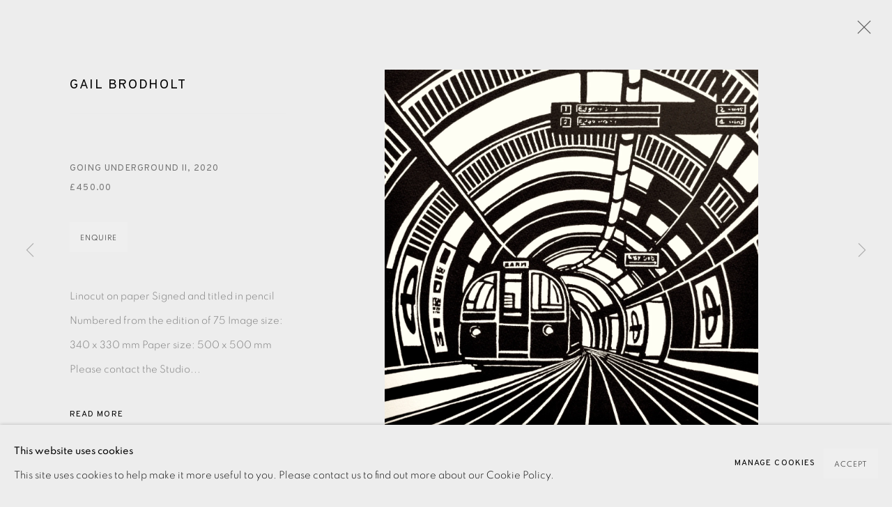

--- FILE ---
content_type: text/html; charset=utf-8
request_url: https://www.eamesfineart.com/artists/32-gail-brodholt/works/11678-gail-brodholt-going-underground-ii-2020/
body_size: 9855
content:



                        
    <!DOCTYPE html>
    <!-- Site by Artlogic - https://artlogic.net -->
    <html lang="en">
        <head>
            <meta charset="utf-8">
            <title>Gail Brodholt, Going Underground II, 2020 | Eames Fine Art</title>
        <meta property="og:site_name" content="Eames Fine Art" />
        <meta property="og:title" content="Gail Brodholt, Going Underground II, 2020" />
        <meta property="og:description" content="Gail Brodholt Going Underground II, 2020" />
        <meta property="og:image" content="https://artlogic-res.cloudinary.com/w_1800,h_1320,c_limit,f_auto,fl_lossy,q_auto/ws-eamesfineart/usr/images/artworks/main_image/items/84/847b027e88b44fda94bbe1996664540c/going-underground-ii.jpg" />
        <meta property="og:image:width" content="1800" />
        <meta property="og:image:height" content="1320" />
        <meta property="twitter:card" content="summary_large_image">
        <meta property="twitter:url" content="https://www.eamesfineart.com/artists/32-gail-brodholt/works/11678-gail-brodholt-going-underground-ii-2020/">
        <meta property="twitter:title" content="Gail Brodholt, Going Underground II, 2020">
        <meta property="twitter:description" content="Gail Brodholt Going Underground II, 2020">
        <meta property="twitter:text:description" content="Gail Brodholt Going Underground II, 2020">
        <meta property="twitter:image" content="https://artlogic-res.cloudinary.com/w_1800,h_1320,c_limit,f_auto,fl_lossy,q_auto/ws-eamesfineart/usr/images/artworks/main_image/items/84/847b027e88b44fda94bbe1996664540c/going-underground-ii.jpg">
        <link rel="canonical" href="https://www.eamesfineart.com/artworks/11678-gail-brodholt-going-underground-ii-2020/" />
        <meta name="google" content="notranslate" />
            <meta name="description" content="Gail Brodholt Going Underground II, 2020" />
            <meta name="publication_date" content="2018-04-27 13:50:01" />
            <meta name="generator" content="Artlogic CMS - https://artlogic.net" />
            
            <meta name="accessibility_version" content="1.1"/>
            
            
                <meta name="viewport" content="width=device-width, minimum-scale=0.5, initial-scale=1.0" />

            

<link rel="icon" href="/usr/images/preferences/favicongreyround.ico" type="image/x-icon" />
<link rel="shortcut icon" href="/usr/images/preferences/favicongreyround.ico" type="image/x-icon" />

<meta name="application-name" content="Eames Fine Art"/>
<meta name="msapplication-TileColor" content="#ffffff"/>
            
            
            
                <link rel="stylesheet" media="print" href="/lib/g/2.0/styles/print.css">
                <link rel="stylesheet" media="print" href="/styles/print.css">

            <script>
            (window.Promise && window.Array.prototype.find) || document.write('<script src="/lib/js/polyfill/polyfill_es6.min.js"><\/script>');
            </script>


            
		<link data-context="helper" rel="stylesheet" type="text/css" href="/lib/webfonts/font-awesome/font-awesome-4.6.3/css/font-awesome.min.css?c=27042050002205&g=2e0be720df1239772b6bcf7c028cc840"/>
		<link data-context="helper" rel="stylesheet" type="text/css" href="/lib/archimedes/styles/archimedes-frontend-core.css?c=27042050002205&g=2e0be720df1239772b6bcf7c028cc840"/>
		<link data-context="helper" rel="stylesheet" type="text/css" href="/lib/archimedes/styles/accessibility.css?c=27042050002205&g=2e0be720df1239772b6bcf7c028cc840"/>
		<link data-context="helper" rel="stylesheet" type="text/css" href="/lib/jquery/1.12.4/plugins/jquery.archimedes-frontend-core-plugins-0.1.css?c=27042050002205&g=2e0be720df1239772b6bcf7c028cc840"/>
		<link data-context="helper" rel="stylesheet" type="text/css" href="/lib/jquery/1.12.4/plugins/fancybox-2.1.3/jquery.fancybox.css?c=27042050002205&g=2e0be720df1239772b6bcf7c028cc840"/>
		<link data-context="helper" rel="stylesheet" type="text/css" href="/lib/jquery/1.12.4/plugins/fancybox-2.1.3/jquery.fancybox.artlogic.css?c=27042050002205&g=2e0be720df1239772b6bcf7c028cc840"/>
		<link data-context="helper" rel="stylesheet" type="text/css" href="/lib/jquery/1.12.4/plugins/slick-1.8.1/slick.css?c=27042050002205&g=2e0be720df1239772b6bcf7c028cc840"/>
		<link data-context="helper" rel="stylesheet" type="text/css" href="/lib/jquery/plugins/pageload/1.1/jquery.pageload.1.1.css?c=27042050002205&g=2e0be720df1239772b6bcf7c028cc840"/>
		<link data-context="helper" rel="stylesheet" type="text/css" href="/core/dynamic_base.css?c=27042050002205&g=2e0be720df1239772b6bcf7c028cc840"/>
		<link data-context="helper" rel="stylesheet" type="text/css" href="/core/dynamic_main.css?c=27042050002205&g=2e0be720df1239772b6bcf7c028cc840"/>
		<link data-context="helper" rel="stylesheet" type="text/css" href="/core/user_custom.css?c=27042050002205&g=2e0be720df1239772b6bcf7c028cc840"/>
		<link data-context="helper" rel="stylesheet" type="text/css" href="/core/dynamic_responsive.css?c=27042050002205&g=2e0be720df1239772b6bcf7c028cc840"/>
		<link data-context="helper" rel="stylesheet" type="text/css" href="/lib/webfonts/artlogic-site-icons/artlogic-site-icons-1.0/artlogic-site-icons.css?c=27042050002205&g=2e0be720df1239772b6bcf7c028cc840"/>
		<link data-context="helper" rel="stylesheet" type="text/css" href="/lib/jquery/plugins/plyr/3.5.10/plyr.css?c=27042050002205&g=2e0be720df1239772b6bcf7c028cc840"/>
		<link data-context="helper" rel="stylesheet" type="text/css" href="/lib/styles/fouc_prevention.css?c=27042050002205&g=2e0be720df1239772b6bcf7c028cc840"/>
<!-- add crtical css to improve performance -->
		<script data-context="helper"  src="/lib/jquery/1.12.4/jquery-1.12.4.min.js?c=27042050002205&g=2e0be720df1239772b6bcf7c028cc840"></script>
		<script data-context="helper" defer src="/lib/g/2.0/scripts/webpack_import_helpers.js?c=27042050002205&g=2e0be720df1239772b6bcf7c028cc840"></script>
		<script data-context="helper" defer src="/lib/jquery/1.12.4/plugins/jquery.browser.min.js?c=27042050002205&g=2e0be720df1239772b6bcf7c028cc840"></script>
		<script data-context="helper" defer src="/lib/jquery/1.12.4/plugins/jquery.easing.min.js?c=27042050002205&g=2e0be720df1239772b6bcf7c028cc840"></script>
		<script data-context="helper" defer src="/lib/jquery/1.12.4/plugins/jquery.archimedes-frontend-core-plugins-0.1.js?c=27042050002205&g=2e0be720df1239772b6bcf7c028cc840"></script>
		<script data-context="helper" defer src="/lib/jquery/1.12.4/plugins/jquery.fitvids.js?c=27042050002205&g=2e0be720df1239772b6bcf7c028cc840"></script>
		<script data-context="helper" defer src="/core/dynamic.js?c=27042050002205&g=2e0be720df1239772b6bcf7c028cc840"></script>
		<script data-context="helper" defer src="/lib/archimedes/scripts/archimedes-frontend-core.js?c=27042050002205&g=2e0be720df1239772b6bcf7c028cc840"></script>
		<script data-context="helper" defer src="/lib/archimedes/scripts/archimedes-frontend-modules.js?c=27042050002205&g=2e0be720df1239772b6bcf7c028cc840"></script>
		<script data-context="helper" type="module"  traceurOptions="--async-functions" src="/lib/g/2.0/scripts/galleries_js_loader__mjs.js?c=27042050002205&g=2e0be720df1239772b6bcf7c028cc840"></script>
		<script data-context="helper" defer src="/lib/g/2.0/scripts/feature_panels.js?c=27042050002205&g=2e0be720df1239772b6bcf7c028cc840"></script>
		<script data-context="helper" defer src="/lib/g/themes/monochrome/2.0/scripts/script.js?c=27042050002205&g=2e0be720df1239772b6bcf7c028cc840"></script>
		<script data-context="helper" defer src="/lib/archimedes/scripts/json2.js?c=27042050002205&g=2e0be720df1239772b6bcf7c028cc840"></script>
		<script data-context="helper" defer src="/lib/archimedes/scripts/shop.js?c=27042050002205&g=2e0be720df1239772b6bcf7c028cc840"></script>
		<script data-context="helper" defer src="/lib/archimedes/scripts/recaptcha.js?c=27042050002205&g=2e0be720df1239772b6bcf7c028cc840"></script>
            
            

            
                


    <script>
        function get_cookie_preference(category) {
            result = false;
            try {
                var cookie_preferences = localStorage.getItem('cookie_preferences') || "";
                if (cookie_preferences) {
                    cookie_preferences = JSON.parse(cookie_preferences);
                    if (cookie_preferences.date) {
                        var expires_on = new Date(cookie_preferences.date);
                        expires_on.setDate(expires_on.getDate() + 365);
                        console.log('cookie preferences expire on', expires_on.toISOString());
                        var valid = expires_on > new Date();
                        if (valid && cookie_preferences.hasOwnProperty(category) && cookie_preferences[category]) {
                            result = true;
                        }
                    }
                }
            }
            catch(e) {
                console.warn('get_cookie_preference() failed');
                return result;
            }
            return result;
        }

        window.google_analytics_init = function(page){
            var collectConsent = true;
            var useConsentMode = false;
            var analyticsProperties = ['UA-136618251-31'];
            var analyticsCookieType = 'statistics';
            var disableGa = false;
            var sendToArtlogic = true;
            var artlogicProperties = {
                'UA': 'UA-157296318-1',
                'GA': 'G-GLQ6WNJKR5',
            };

            analyticsProperties = analyticsProperties.concat(Object.values(artlogicProperties));

            var uaAnalyticsProperties = analyticsProperties.filter((p) => p.startsWith('UA-'));
            var ga4AnalyticsProperties = analyticsProperties.filter((p) => p.startsWith('G-')).concat(analyticsProperties.filter((p) => p.startsWith('AW-')));

            if (collectConsent) {
                disableGa = !get_cookie_preference(analyticsCookieType);

                for (var i=0; i < analyticsProperties.length; i++){
                    var key = 'ga-disable-' + analyticsProperties[i];

                    window[key] = disableGa;
                }

                if (disableGa) {
                    if (document.cookie.length) {
                        var cookieList = document.cookie.split(/; */);

                        for (var i=0; i < cookieList.length; i++) {
                            var splitCookie = cookieList[i].split('='); //this.split('=');

                            if (splitCookie[0].indexOf('_ga') == 0 || splitCookie[0].indexOf('_gid') == 0 || splitCookie[0].indexOf('__utm') == 0) {
                                //h.deleteCookie(splitCookie[0]);
                                var domain = location.hostname;
                                var cookie_name = splitCookie[0];
                                document.cookie =
                                    cookie_name + "=" + ";path=/;domain="+domain+";expires=Thu, 01 Jan 1970 00:00:01 GMT";
                                // now delete the version without a subdomain
                                domain = domain.split('.');
                                domain.shift();
                                domain = domain.join('.');
                                document.cookie =
                                    cookie_name + "=" + ";path=/;domain="+domain+";expires=Thu, 01 Jan 1970 00:00:01 GMT";
                            }
                        }
                    }
                }
            }

            if (uaAnalyticsProperties.length) {
                (function(i,s,o,g,r,a,m){i['GoogleAnalyticsObject']=r;i[r]=i[r]||function(){
                (i[r].q=i[r].q||[]).push(arguments)},i[r].l=1*new Date();a=s.createElement(o),
                m=s.getElementsByTagName(o)[0];a.async=1;a.src=g;m.parentNode.insertBefore(a,m)
                })(window,document,'script','//www.google-analytics.com/analytics.js','ga');


                if (!disableGa) {
                    var anonymizeIps = false;

                    for (var i=0; i < uaAnalyticsProperties.length; i++) {
                        var propertyKey = '';

                        if (i > 0) {
                            propertyKey = 'tracker' + String(i + 1);
                        }

                        var createArgs = [
                            'create',
                            uaAnalyticsProperties[i],
                            'auto',
                        ];

                        if (propertyKey) {
                            createArgs.push({'name': propertyKey});
                        }

                        ga.apply(null, createArgs);

                        if (anonymizeIps) {
                            ga('set', 'anonymizeIp', true);
                        }

                        var pageViewArgs = [
                            propertyKey ? propertyKey + '.send' : 'send',
                            'pageview'
                        ]

                        if (page) {
                            pageViewArgs.push(page)
                        }

                        ga.apply(null, pageViewArgs);
                    }

                    if (sendToArtlogic) {
                        ga('create', 'UA-157296318-1', 'auto', {'name': 'artlogic_tracker'});

                        if (anonymizeIps) {
                            ga('set', 'anonymizeIp', true);
                        }

                        var pageViewArgs = [
                            'artlogic_tracker.send',
                            'pageview'
                        ]

                        if (page) {
                            pageViewArgs.push(page)
                        }

                        ga.apply(null, pageViewArgs);
                    }
                }
            }

            if (ga4AnalyticsProperties.length) {
                if (!disableGa || useConsentMode) {
                    (function(d, script) {
                        script = d.createElement('script');
                        script.type = 'text/javascript';
                        script.async = true;
                        script.src = 'https://www.googletagmanager.com/gtag/js?id=' + ga4AnalyticsProperties[0];
                        d.getElementsByTagName('head')[0].appendChild(script);
                    }(document));

                    window.dataLayer = window.dataLayer || [];
                    window.gtag = function (){dataLayer.push(arguments);}
                    window.gtag('js', new Date());

                    if (useConsentMode) {
                        gtag('consent', 'default', {
                            'ad_storage': 'denied',
                            'analytics_storage': 'denied',
                            'functionality_storage': 'denied',
                            'personalization_storage': 'denied',
                            'security': 'denied',
                        });

                        if (disableGa) {
                            // If this has previously been granted, it will need set back to denied (ie on cookie change)
                            gtag('consent', 'update', {
                                'analytics_storage': 'denied',
                            });
                        } else {
                            gtag('consent', 'update', {
                                'analytics_storage': 'granted',
                            });
                        }
                    }

                    for (var i=0; i < ga4AnalyticsProperties.length; i++) {
                        window.gtag('config', ga4AnalyticsProperties[i]);
                    }

                }
            }
        }

        var waitForPageLoad = true;

        if (waitForPageLoad) {
            window.addEventListener('load', function() {
                window.google_analytics_init();
                window.archimedes.archimedes_core.analytics.init();
            });
        } else {
            window.google_analytics_init();
        }
    </script>

            
            
            
            <noscript> 
                <style>
                    body {
                        opacity: 1 !important;
                    }
                </style>
            </noscript>
        </head>
        
        
        
        <body class="section-artists page-artists site-responsive responsive-top-size-1250 responsive-nav-slide-nav responsive-nav-side-position-fullscreen responsive-layout-forced-lists responsive-layout-forced-image-lists responsive-layout-forced-tile-lists analytics-track-all-links site-lib-version-2-0 scroll_sub_nav_enabled responsive_src_image_sizing hero_heading_title_position_overlay add_to_calendar_event_date_dropdown page-param-32-gail-brodholt page-param-id-32 page-param-works page-param-11678-gail-brodholt-going-underground-ii-2020 page-param-id-11678 page-param-type-artist_id page-param-type-subsection page-param-type-object_id  layout-fixed-header site-type-template pageload-ajax-navigation-active layout-animation-enabled layout-lazyload-enabled prevent_user_image_save theme-preset_light_mode" data-viewport-width="1024" data-site-name="eamesfineart" data-pathname="/artists/32-gail-brodholt/works/11678-gail-brodholt-going-underground-ii-2020/"
    style="opacity: 0;"

>
            <script>document.getElementsByTagName('body')[0].className+=' browser-js-enabled';</script>
            


            
            






        <div id="responsive_slide_nav_content_wrapper">

    <div id="container">

        
    


    <div class="header-fixed-wrapper header-fixed-wrapper-no-follow">
    <header id="header" class="clearwithin header_fixed header_fixed_no_follow header_transparent   header_layout_left">
        <div class="inner clearwithin">

            


<div id="logo" class=" user-custom-logo-image auto_brightness_disabled"><a href="/">Eames Fine Art</a><span class="logo-variant-light"></span><span class="logo-variant-dark"></span></div>


            
                <div id="skiplink-container">
                    <div>
                        <a href="#main_content" class="skiplink">Skip to main content</a>
                    </div>
                </div>
            
        
            <div class="header-ui-wrapper">

                    <div id="responsive_slide_nav_wrapper" class="mobile_menu_align_left" data-nav-items-animation-delay>
                        <div id="responsive_slide_nav_wrapper_inner" data-responsive-top-size=1250>
                        
                            <nav id="top_nav" aria-label="Main site" class="navigation noprint clearwithin">
                                
<div id="top_nav_reveal" class="hidden"><ul><li><a href="#" role="button" aria-label="Close">Menu</a></li></ul></div>

        <ul class="topnav">
		<li class="topnav-filepath-new-in topnav-label-new-acquisitions topnav-id-29"><a href="/new-in-/" aria-label="Link to Eames Fine Art NEW ACQUISITIONS page">NEW ACQUISITIONS</a></li>
		<li class="topnav-filepath-artists topnav-label-artists topnav-id-11 active"><a href="/artists/" aria-label="Link to Eames Fine Art ARTISTS page (current nav item)">ARTISTS</a></li>
		<li class="topnav-filepath-viewing-room topnav-label-exhibitions topnav-id-27"><a href="/viewing-room/" aria-label="Link to Eames Fine Art EXHIBITIONS page">EXHIBITIONS</a></li>
		<li class="topnav-filepath-publications topnav-label-publications topnav-id-16"><a href="/publications/" aria-label="Link to Eames Fine Art Publications page">Publications</a></li>
		<li class="topnav-filepath-video topnav-label-films topnav-id-19"><a href="/video/" aria-label="Link to Eames Fine Art FILMS page">FILMS</a></li>
		<li class="topnav-filepath-events topnav-label-events topnav-id-14"><a href="/events/" aria-label="Link to Eames Fine Art EVENTS page">EVENTS</a></li>
		<li class="topnav-filepath-blog topnav-label-blog topnav-id-21"><a href="/blog/" aria-label="Link to Eames Fine Art Blog page">Blog</a></li>
		<li class="topnav-filepath-contact topnav-label-about-us topnav-id-20 last"><a href="/contact/" aria-label="Link to Eames Fine Art ABOUT US page">ABOUT US</a></li>
	</ul>


                                
                                



                                
                                    <div id="topnav_search" class="header_quick_search noprint">
                                        <form method="get" action="/search/" id="topnav_search_form">
                                            <input id="topnav_search_field" type="text" class="header_quicksearch_field inputField" aria-label="Search" data-default-value="Search" value="" name="search" />
                                                <a href="javascript:void(0)" id="topnav_search_btn" class="header_quicksearch_btn link" aria-label="Submit search" role="button"><i class="quicksearch-icon"></i></a>
                                            <input type="submit" class="nojsSubmit" aria-label="Submit search" value="Go" style="display: none;" />
                                        </form>
                                    </div>
                            </nav>
                            <div class="header_social_links_mobile clearwithin">
                                <div id="instagram" class="social_links_item"><a href="https://www.instagram.com/eamesfineart/" class=""><span class="social_media_icon instagram"></span>Instagram<span class="screen-reader-only">, opens in a new tab.</span></a></div><div id="email" class="social_links_item"><a href="/contact/form/" class="link-no-ajax"><span class="social_media_icon email"></span>Send an email</a></div><div id="mailinglist" class="social_links_item"><a href="/sign-up/" class=""><span class="social_media_icon mailinglist"></span>Join the mailing list</a></div>
                            </div>
                        
                        </div>
                    </div>
                

                <div class="header-icons-wrapper  active social-links-active cart-icon-active">
                    
                    
                        <div id="header_quick_search" class="header_quick_search noprint header_quick_search_reveal">
                            <form method="get" action="/search/" id="header_quicksearch_form">
                                <input id="header_quicksearch_field" type="text" class="header_quicksearch_field inputField" aria-label="Submit" data-default-value="Search" value="" name="search" placeholder="Search" />
                                <a href="javascript:void(0)" id="header_quicksearch_btn" class="header_quicksearch_btn link" aria-label="Submit search"><i class="quicksearch-icon"></i></a>
                                <input type="submit" class="nojsSubmit" value="Go" aria-label="Submit search" style="display: none;" />
                            </form>
                        </div>

                        



<!--excludeindexstart-->
<div id="store_cart_widget" class="">
    <div class="store_cart_widget_inner">
        <div id="scw_heading"><a href="/store/basket/" class="scw_checkout_link">Cart</a></div>
        <div id="scw_items">
            <a href="/store/basket/" aria-label="Your store basket is empty" data-currency="&pound;">
                <span class="scw_total_items"><span class="scw_total_count">0</span><span class="scw_total_items_text"> items</span></span>
               

                    <span class="scw_total_price">
                        <span class="scw_total_price_currency widget_currency">&pound;</span>
                        <span class="scw_total_price_amount widget_total_price" 
                                data-cart_include_vat_in_price="False" 
                                data-total_price_without_vat_in_base_currency="0" 
                                data-total_price_with_vat_in_base_currency="0"
                                data-conversion_rate='{"GBP": {"conversion_rate": 1, "name": "&pound;", "stripe_code": "gbp"}}'
                                data-count="0">
                        </span>
                    </span>
      
                
            </a>
        </div>
        <div id="scw_checkout">
            <div class="scw_checkout_button"><a href="/store/basket/" class="scw_checkout_link">Checkout</a></div>
        </div>
            <div id="scw_popup" class="hidden scw_popup_always_show">
                <div id="scw_popup_inner">
                    <h3>Item added to cart</h3>
                    <div id="scw_popup_buttons_container">
                        <div class="button"><a href="/store/basket/">View cart & checkout</a></div>
                        <div id="scw_popup_close" class="link"><a href="#">Continue shopping</a></div>
                    </div>
                    <div class="clear"></div>
                </div>
            </div>
        
    </div>
</div>
<!--excludeindexend-->

                    
                        <div class="header_social_links_desktop clearwithin">
                            <div id="instagram" class="social_links_item"><a href="https://www.instagram.com/eamesfineart/" class=""><span class="social_media_icon instagram"></span>Instagram<span class="screen-reader-only">, opens in a new tab.</span></a></div><div id="email" class="social_links_item"><a href="/contact/form/" class="link-no-ajax"><span class="social_media_icon email"></span>Send an email</a></div><div id="mailinglist" class="social_links_item"><a href="/sign-up/" class=""><span class="social_media_icon mailinglist"></span>Join the mailing list</a></div>
                        </div>
     
                        <div id="slide_nav_reveal" tabindex="0" role="button">Menu</div>
                </div>
                
                

                



                

                
            </div>
        </div>
        



    </header>
    </div>



        

        <div id="main_content" role="main" class="clearwithin">
            <!--contentstart-->
            







    


<div class="subsection-artist-detail-page subsection-wrapper-works-object record-content-short-bio record-content-group-images-override "
     data-search-record-type="artists" data-search-record-id="32">

    <div class="artist-header heading_wrapper clearwithin">

            
            <div class="h1_wrapper ">
                

                <h1 class="has_subnav" data-onclick-url="/artists/32/">
                    Gail Brodholt
                </h1>
            </div>

            






    <div id="sub_nav" class="navigation  noprint clearwithin" role="navigation" aria-label="Artist sections">
        
        <ul>
            
            
                
                    
                    <li id="sub-item-overview" class="first">
                                
                                <a href="/artists/32-gail-brodholt/"  data-subsection-type="overview" aria-label="Link to Gail Brodholt Overview">Overview</a>
                    </li>
                    
                    
                    <li id="sub-item-works" class="active">
                                
                                <a href="/artists/32-gail-brodholt/"  data-subsection-type="works" aria-label="Link to Gail Brodholt Works (current nav item)">Works</a>
                    </li>
                    
                    
                    <li id="sub-item-exhibitions" class="">
                                
                                <a href="/artists/32-gail-brodholt/"  data-subsection-type="exhibitions" aria-label="Link to Gail Brodholt Exhibitions">Exhibitions</a>
                    </li>
                    
                    
                    <li id="sub-item-video" class="">
                                
                                <a href="/artists/32-gail-brodholt/"  data-subsection-type="videos" aria-label="Link to Gail Brodholt Video">Video</a>
                    </li>
                    
                    
                    <li id="sub-item-enquire" class="">
                                
                                <a href="/artists/32-gail-brodholt/"  data-subsection-type="contact_form" aria-label="Link to Gail Brodholt Enquire">Enquire</a>
                    </li>
                    
                    
                    <li id="sub-item-blog" class="">
                                
                                <a href="/artists/32-gail-brodholt/"  data-subsection-type="blog" aria-label="Link to Gail Brodholt Blog">Blog</a>
                    </li>
                    
                    
                    <li id="sub-item-publications" class="">
                                
                                <a href="/artists/32-gail-brodholt/"  data-subsection-type="publications" aria-label="Link to Gail Brodholt Publications">Publications</a>
                    </li>
                    
            
        </ul>
    </div>
    <div class="sub_nav_clear clear"></div>

            


    </div>


    <div id="content" class="clearwithin">



                        



<div class="subsection-works ">

        



        <div id="artist_works_categories_subnav" class="navigation noprint clearwithin" role="navigation" aria-label="Artist works categories">
            <ul>
                <li class="artist-artwork-category-link-all active"><a href="/artists/32-gail-brodholt/works/" aria-label="All (Current nav item)">All</a></li>
                    
                    <li class="artist-artwork-category-link-linocut-"><a href="/artists/32-gail-brodholt/works/categories/12-linocut/" >Linocut </a></li>
            </ul>
            <div class="divider"></div>
        </div>

    

        
            










<div class="artwork_detail_wrapper site-popup-enabled-content"
     data-pageload-popup-fallback-close-path="/artists/32-gail-brodholt/works/">

    <div id="image_gallery" 
         class="clearwithin record-layout-standard artwork image_gallery_has_caption" 
         
         data-search-record-type="artworks" data-search-record-id="11678"
    >

            <div class="draginner">
            <div id="image_container_wrapper">
        
        <div id="image_container"
             class=" "
             data-record-type="artwork">


                    
                        

                            
                            <div class="item">
                                <span class="image" data-width="2838" data-height="2753">
                                        <a href="https://artlogic-res.cloudinary.com/w_2400,h_2400,c_limit,f_auto,fl_lossy,q_auto/ws-eamesfineart/usr/images/artworks/main_image/items/84/847b027e88b44fda94bbe1996664540c/going-underground-ii.jpg"
                                           class="  image_popup image_popup_zoom"
                                           data-fancybox-group="group1"
                                           data-fancybox-title="<div class=&#34;artist&#34;>Gail Brodholt</div><div class=&#34;title_and_year&#34;><span class=&#34;title_and_year_title&#34;>Going Underground II</span>, <span class=&#34;title_and_year_year&#34;>2020</span></div>" data-popup_zoom_image="https://artlogic-res.cloudinary.com/w_2000,h_2000,c_limit,f_auto,fl_lossy,q_auto/ws-eamesfineart/usr/images/artworks/main_image/items/84/847b027e88b44fda94bbe1996664540c/going-underground-ii.jpg">
                                            <span class="screen-reader-only">Open a larger version of the following image in a popup:</span>

                                    <img src="[data-uri]"

                                         data-src="https://artlogic-res.cloudinary.com/w_1800,h_1320,c_limit,f_auto,fl_lossy,q_auto/ws-eamesfineart/usr/images/artworks/main_image/items/84/847b027e88b44fda94bbe1996664540c/going-underground-ii.jpg"

                                         alt="Gail Brodholt, Going Underground II, 2020"

                                         class=""
                                         />

                                        </a>
                                    </span>

                            </span>
                            </div>


        </div>
            </div>

        <div id="content_module" class="clearwithin">

                <div class="artwork_details_wrapper clearwithin  ">



                    

                        <h1 class="artist">
                                <a href="/artists/32-gail-brodholt/">Gail Brodholt</a>
                        </h1>


                            <div class="subtitle">
                                <span class="title">Going Underground II</span><span class="comma">, </span><span class="year">2020</span>
                            </div>







                                <div class="detail_view_module detail_view_module_price">
                                    <div class="price">
                                            £450.00
                                    </div>
                                </div>








                                <div class="enquire">
            <!--excludeindexstart-->
            <div class="enquire_button_container clearwithin ">
                <div class="button"><a href="javascript:void(0)" role="button" class="website_contact_form link-no-ajax" data-contact-form-stock-number="" data-contact-form-item-table="artworks" data-contact-form-item-id="11678" data-contact-form-details="%3Cdiv%20class%3D%22artist%22%3EGail%20Brodholt%3C/div%3E%3Cdiv%20class%3D%22title_and_year%22%3E%3Cspan%20class%3D%22title_and_year_title%22%3EGoing%20Underground%20II%3C/span%3E%2C%20%3Cspan%20class%3D%22title_and_year_year%22%3E2020%3C/span%3E%3C/div%3E" data-contact-form-image="https://artlogic-res.cloudinary.com/w_75,h_75,c_fill,f_auto,fl_lossy,q_auto/ws-eamesfineart/usr/images/artworks/main_image/items/84/847b027e88b44fda94bbe1996664540c/going-underground-ii.jpg" data-contact-form-hide-context="" data-contact-form-to="" data-contact-form-to-bcc=""   data-contact-form-artist-interest="Gail Brodholt" data-contact-form-artwork-interest="Going Underground II">Enquire</a></div>
                <div class="enquire_link_simple_artwork_details hidden">%3Cdiv%20class%3D%22artist%22%3EGail%20Brodholt%3C/div%3E%3Cdiv%20class%3D%22title_and_year%22%3E%3Cspan%20class%3D%22title_and_year_title%22%3EGoing%20Underground%20II%3C/span%3E%2C%20%3Cspan%20class%3D%22title_and_year_year%22%3E2020%3C/span%3E%3C/div%3E</div>
            </div>
            <!--excludeindexend-->
        </div>






                    <!--excludeindexstart-->
                    <div class="clear"></div>
                    


                    <div class="visualisation-tools horizontal-view">




                    </div>
                    <!--excludeindexend-->



                        

                    <div id="artwork_description_container" class="detail_view_module">
                        <div id="artwork_description" class="description prose">
                                   Linocut on paper Signed and titled in pencil Numbered from the edition of 75 Image size: 340 x 330 mm Paper size: 500 x 500 mm Please contact the Studio...
                        </div>
                    </div>

                <div id="artwork_description2_reveal_button" class="link detail_view_module">
                    <a href="#"
                       role="button"
                       aria-expanded="false"
                       aria-label="Reveal more details about this work">Read more</a>
                </div>

                <div id="artwork_description_2" class="hidden" tabindex=-1>
                    <div class="detail_view_module prose">
                                                    <p>Linocut on paper</p>
<p>Signed and titled in pencil&nbsp;</p>
<p>Numbered from the edition of 75</p>
<p>&nbsp;</p>
<p>Image size: 340 x 330 mm</p>
<p>Paper size: 500 x 500 mm</p>
<p>&nbsp;</p>
<p>Please contact the Studio on 0207 407 6561 for framing options and prices</p>
                    </div>





                    <div id="artwork_description2_hide_button" class="link detail_view_module hidden">
                        <a href="#" role="button"   aria-expanded="true">Close full details</a>
                    </div>
                </div>



























                            <!--excludeindexstart-->

                            



    <script>
        var addthis_config = {
            data_track_addressbar: false,
            services_exclude: 'print, gmail, stumbleupon, more, google',
            ui_click: true, data_ga_tracker: 'UA-136618251-31',
            data_ga_property: 'UA-136618251-31',
            data_ga_social: true,
            ui_use_css: true,
            data_use_cookies_ondomain: false,
            data_use_cookies: false
        };

    </script>
    <div class="social_sharing_wrap not-prose clearwithin">


        

        

        <div class="link share_link popup_vertical_link  retain_dropdown_dom_position" data-link-type="share_link">
            <a href="#" role="button" aria-haspopup="true" aria-expanded="false">Share</a>

                
                <div id="social_sharing" class="social_sharing popup_links_parent">
                <div id="relative_social_sharing" class="relative_social_sharing">
                <div id="social_sharing_links" class="social_sharing_links popup_vertical dropdown_closed addthis_toolbox popup_links">
                        <ul>
                        
                            
                                <li class="social_links_item">
                                    <a href="https://www.facebook.com/sharer.php?u=http://www.eamesfineart.com/artists/32-gail-brodholt/works/11678-gail-brodholt-going-underground-ii-2020/" target="_blank" class="addthis_button_facebook">
                                        <span class="add_this_social_media_icon facebook"></span>Facebook
                                    </a>
                                </li>
                            
                                <li class="social_links_item">
                                    <a href="https://x.com/share?url=http://www.eamesfineart.com/artists/32-gail-brodholt/works/11678-gail-brodholt-going-underground-ii-2020/" target="_blank" class="addthis_button_x">
                                        <span class="add_this_social_media_icon x"></span>X
                                    </a>
                                </li>
                            
                                <li class="social_links_item">
                                    <a href="https://www.pinterest.com/pin/create/button/?url=https%3A//www.eamesfineart.com/artists/32-gail-brodholt/works/11678-gail-brodholt-going-underground-ii-2020/&media=https%3A//artlogic-res.cloudinary.com/f_auto%2Cfl_lossy%2Cq_auto/ws-eamesfineart/usr/images/artists/group_images_override/items/69/6902933bd1b648c2bb9b70fa4e52a171/london-calling.jpg&description=Gail%20Brodholt%2C%20Going%20Underground%20II%2C%202020" target="_blank" class="addthis_button_pinterest_share">
                                        <span class="add_this_social_media_icon pinterest"></span>Pinterest
                                    </a>
                                </li>
                            
                                <li class="social_links_item">
                                    <a href="https://www.tumblr.com/share/link?url=http://www.eamesfineart.com/artists/32-gail-brodholt/works/11678-gail-brodholt-going-underground-ii-2020/" target="_blank" class="addthis_button_tumblr">
                                        <span class="add_this_social_media_icon tumblr"></span>Tumblr
                                    </a>
                                </li>
                            
                                <li class="social_links_item">
                                    <a href="mailto:?subject=Gail%20Brodholt%2C%20Going%20Underground%20II%2C%202020&body= http://www.eamesfineart.com/artists/32-gail-brodholt/works/11678-gail-brodholt-going-underground-ii-2020/" target="_blank" class="addthis_button_email">
                                        <span class="add_this_social_media_icon email"></span>Email
                                    </a>
                                </li>
                        </ul>
                </div>
                </div>
                </div>
                
        

        </div>



    </div>


                        
        <div class="page_stats pagination_controls" id="page_stats_0">
            <div class="ps_links">
                    <div class="ps_item pagination_controls_prev"><a href="/artists/32-gail-brodholt/works/11669-gail-brodholt-faraway-suburbs-2020/"
                                                                     class="ps_link ps_previous focustrap-ignore">Previous</a>
                    </div>
                <div class="ps_item sep">|</div>
                    <div class="ps_item pagination_controls_next"><a href="/artists/32-gail-brodholt/works/13260-gail-brodholt-life-s-but-a-walking-shadow-ii-2020/"
                                                                     class="ps_link ps_next focustrap-ignore">Next</a>
                    </div>
            </div>
            <div class="ps_pages">
                <div class="ps_pages_indented">
                    <div class="ps_page_number">37&nbsp;</div>
                    <div class="left">of
                        &nbsp;98</div>
                </div>
            </div>
            <div class="clear"></div>
        </div>


                            <!--excludeindexend-->



                </div>
        </div>



        
    

            </div>
            <div class="draginner_loader loader_basic"></div>
</div>




</div>



    


    </div>

    


</div>



            <!--contentend-->
        </div>

        


            
                

























<div id="footer" role="contentinfo" class=" advanced_footer">
    <div class="inner">
            
            <div class="advanced_footer_item advanced_footer_item_1">
                <h5 class="item">EAMES FINE ART GALLERY | PRINT ROOM | COLLECTORS' STUDIO | ATELIER</h5>
<p> </p>
<p><a href="https://www.eamesfineart.com/contact/" target="_self"><span class="cms_gray">CONTACT US</span></a></p>
<p class="cms_gray"><a href="/sign-up/" target="_self">JOIN OUR MAILING LIST</a></p>
            </div>
            <div class="advanced_footer_item advanced_footer_item_2">
                <h2> </h2>
<h2> </h2>
            </div>

            
    
        <div id="social_links" class="clearwithin">
            <div id="instagram" class="social_links_item"><a href="https://www.instagram.com/eamesfineart/" class=""><span class="social_media_icon instagram"></span>Instagram<span class="screen-reader-only">, opens in a new tab.</span></a></div><div id="email" class="social_links_item"><a href="/contact/form/" class="link-no-ajax"><span class="social_media_icon email"></span>Send an email</a></div><div id="mailinglist" class="social_links_item"><a href="/sign-up/" class=""><span class="social_media_icon mailinglist"></span>Join the mailing list</a></div>
        </div>

            <div class="clear"></div>
            
    <div class="copyright">
            
    <div class="small-links-container">
            <div class="privacy-policy"><a href="/privacy-policy/">Privacy Policy</a></div>
            <div class="privacy-policy"><a href="/accessibility-policy/">Accessibility Policy</a></div>
            <div class="cookie_notification_preferences"><a href="javascript:void(0)" role="button" class="link-no-ajax">Manage cookies</a></div>
            <div id="terms_conditions_url"><a href="/terms-and-conditions/">Payment, Framing, Collections & Delivery</a></div>



    </div>

        <div id="copyright" class="noprint">
            <div class="copyright-text">
                    Copyright &copy; 2026 Eames Fine Art
            </div>
                
        
        <div id="artlogic" class="noprint"><a href="https://artlogic.net/" target="_blank" rel="noopener noreferrer">
                Site by Artlogic
        </a></div>

        </div>
        
    </div>

        <div class="clear"></div>
    </div>
</div>
        <div class="clear"></div>

            <div id="cookie_notification" role="region" aria-label="Cookie banner" data-mode="consent" data-cookie-notification-settings="">
    <div class="inner">
        <div id="cookie_notification_message" class="prose">
                <p><strong>This website uses cookies</strong><br>This site uses cookies to help make it more useful to you. Please contact us to find out more about our Cookie Policy.</p>
        </div>
        <div id="cookie_notification_preferences" class="link"><a href="javascript:;" role="button">Manage cookies</a></div>
        <div id="cookie_notification_accept" class="button"><a href="javascript:;" role="button">Accept</a></div>

    </div>
</div>
    <div id="manage_cookie_preferences_popup_container">
        <div id="manage_cookie_preferences_popup_overlay"></div>
        <div id="manage_cookie_preferences_popup_inner">
            <div id="manage_cookie_preferences_popup_box" role="dialog" aria-modal="true" aria-label="Cookie preferences">
                <div id="manage_cookie_preferences_close_popup_link" class="close">
                    <a href="javascript:;" role="button" aria-label="close">
                        <svg width="20px" height="20px" viewBox="0 0 488 488" version="1.1" xmlns="http://www.w3.org/2000/svg" xmlns:xlink="http://www.w3.org/1999/xlink" aria-hidden="true">
                            <g id="Page-1" stroke="none" stroke-width="1" fill="none" fill-rule="evenodd">
                                <g id="close" fill="#5D5D5D" fill-rule="nonzero">
                                    <polygon id="Path" points="488 468 468 488 244 264 20 488 0 468 224 244 0 20 20 0 244 224 468 0 488 20 264 244"></polygon>
                                </g>
                            </g>
                        </svg>
                    </a>
                </div>
                <h2>Cookie preferences</h2>
                    <p>Check the boxes for the cookie categories you allow our site to use</p>
                
                <div id="manage_cookie_preferences_form_wrapper">
                    <div class="form form_style_simplified">

                        <form id="cookie_preferences_form">
                            <fieldset>
                                <legend class="visually-hidden">Cookie options</legend>
                                <div>
                                    <label><input type="checkbox" name="essential" disabled checked value="1"> Strictly necessary</label>
                                    <div class="note">Required for the website to function and cannot be disabled.</div>
                                </div>
                                <div>
                                    <label><input type="checkbox" name="functionality"  value="1"> Preferences and functionality</label>
                                    <div class="note">Improve your experience on the website by storing choices you make about how it should function.</div>
                                </div>
                                <div>
                                    <label><input type="checkbox" name="statistics"  value="1"> Statistics</label>
                                    <div class="note">Allow us to collect anonymous usage data in order to improve the experience on our website.</div>
                                </div>
                                <div>
                                    <label><input type="checkbox" name="marketing"  value="1"> Marketing</label>
                                    <div class="note">Allow us to identify our visitors so that we can offer personalised, targeted marketing.</div>
                                </div>
                            </fieldset>
                            
                            <div class="button">
                                <a href="javascript:;" id="cookie_preferences_form_submit" role="button">Save preferences</a>
                            </div>
                        </form>

                    </div>
                </div>
            </div>
        </div>
    </div>

        






    </div>

        </div>




            
            
                





            
            
        <!-- sentry-verification-string -->
    <!--  -->
</body>
    </html>




--- FILE ---
content_type: text/css; charset=utf-8
request_url: https://www.eamesfineart.com/core/dynamic_main.css?c=27042050002205&g=2e0be720df1239772b6bcf7c028cc840
body_size: 222
content:



	/* Core layout styles */
	@import url(/lib/g/2.0/styles/layout.css?c=27042050002205&g=2e0be720df1239772b6bcf7c028cc840);
	
	

		/* Theme main.css (gallery template websites) */
		@import url(/lib/g/themes/monochrome/2.0/styles/layout.css?c=27042050002205&g=2e0be720df1239772b6bcf7c028cc840);
	
	/* Theme preset */
		
	
	

/* Website main.css */
	@import url(/styles/main.css?c=27042050002205&g=2e0be720df1239772b6bcf7c028cc840);





